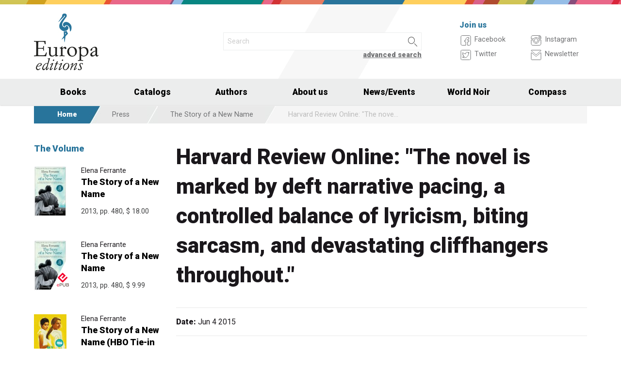

--- FILE ---
content_type: text/html; charset=UTF-8
request_url: https://www.europaeditions.com/review/2097
body_size: 8865
content:
<!DOCTYPE html>
<html class="no-js" lang="en">
<head>
  <meta charset="utf-8" />
  <meta name="viewport" content="width=device-width, initial-scale=1.0" />
  <title>Harvard Review Online: "The novel is marked by deft narrative pacing, a controlled balance of lyricism, biting sarcasm, and devastating cliffhangers throughout."</title>
      

  <!-- FAVICONS -->
  <link rel="apple-touch-icon-precomposed" sizes="144x144" href="/assets/img/favicon144.us.png">
  <link rel="apple-touch-icon-precomposed" sizes="114x114" href="/assets/img/favicon114.us.png">
  <link rel="apple-touch-icon-precomposed" sizes="72x72" href="/assets/img/favicon72.us.png">
  <link rel="apple-touch-icon-precomposed" href="/assets/img/favicon32.us.png">
  <link rel="icon" href="/assets/img/favicon.us.ico"/> 
  <link rel="icon" href="/assets/img/favicon.us.png" type="image/png"/> 

  <!-- FONTS -->
  <link href='https://fonts.googleapis.com/css?family=Roboto:400,400italic,900,900italic' rel='stylesheet' type='text/css'>
    <link rel="stylesheet" href="/assets/fontcustom/font/edizionieo.css" rel='stylesheet' type='text/css'>

  <!-- CSS -->
  <link rel="stylesheet" href="/assets/cache/compress.min.9b0f8e9c0099ce36b1cc54661b845e09.css">
 <link rel="stylesheet" href="/assets/font/font-awesome-4.4.0/css/font-awesome.min.css" type="text/css" media="all">

 <!-- COUNTRY SPECIFIC -->
  <link href="/assets/css/custom.us.css" rel='stylesheet' type='text/css'>
 
  <!-- JS -->
  <script src="/assets/cache/compress.min.61b2e1ad3dce6d55519f4137f13b8a52.js"></script>

  <!--[if IE 9 ]><link rel="stylesheet" type="text/css" href="/assets/css/ie.9.css" media="screen" /> <![endif]-->
  <!--[if IE 8 ]><link rel="stylesheet" type="text/css" href="/assets/css/ie.8.css" media="screen" /> <![endif]-->
  <!--[if IE ]><link rel="stylesheet" type="text/css" href="/assets/css/ie.0.css" media="screen" /><![endif]-->

  <!-- META -->
  <meta property="og:site_name" content="Europa Editions" />
<meta property="og:locale" content="en_US" />
<meta property="og:type" content="article" />
<meta property="og:url" content="http://www.europaeditions.com.cricchetto.frequenze.it/review/2097">

  <!-- STATS -->
  
		<!-- mhzst -->
		<script>
		  var _paq = window._paq = window._paq || [];
		  _paq.push(['disableCookies']);
		  _paq.push(['trackPageView']);
		  _paq.push(['enableLinkTracking']);
		  (function() {
		    var u="https://stats.frequenze.it/analytics/";
		    _paq.push(['setTrackerUrl', u+'matomo.php']);
		    _paq.push(['setSiteId', '47289623']);
		    var d=document, g=d.createElement('script'), s=d.getElementsByTagName('script')[0];
		    g.async=true; g.src=u+'matomo.js'; s.parentNode.insertBefore(g,s);
		  })();
		</script>
		<!-- /mhzst --></head><body><img src="/x1.jpg" srcset="/x2.jpg 2x" style="display:none" />
<div id="wrapper">
	<header class="hide-for-small-only">
        <div class="row medium-uncollapse">
            <div class="small-4 medium-4 columns">
                <div id="logo">
                    <!--<a href="/"><img width="160px" height="122px" src="/assets/img/transparent.gif"></a>-->
                    <div class="logo"><a href="/"><img src="/assets/img/logo_us.jpg" srcset="/assets/img/logo_us_2x.jpg 2x" /></a></div>
                </div>
            </div>
            <div class="small-8 medium-5 columns">
                <div id="search" class="row">
                    <div class="large-12 columns">
                      <div class="row collapse">
                        <div style="height:2.25rem" class="small-10 columns">
                          <form id="smart-query" method="get" action="/catalogue/query">
                          <input type="text" name="search[q]" placeholder="Search" value="" />
                          <input type="hidden" value="smart" name="search[field]" />
                          </form>
                        </div>
                        <div style="height:2.25rem" class="small-2 columns">
                          <a href="javascript:void(0)" onClick="$('#smart-query').submit();" class="button postfix"><img width="40px" height="40px" src="/assets/img/transparent.gif"/></a>
                        </div>
                        <div class="right link_search"><a href="/catalogue/search">advanced search</a></div>
                      </div><!--/.row-->
                    </div> <!--/.large-12-->                         
                </div><!--/#search-->      
            </div><!--/.medium-5-->               
            <div class="hide-for-small-only medium-3 columns">
                <div id="icons">
                    <h4 class="fg_main_color">Join us</h4>
                    <div class="row">
                    	<div class="medium-6 columns">
                            <div class="bp-button" style="" onClick="gotourl('https://www.facebook.com/EuropaEditionsNYC');">
                                <div class="bp-button-type-plain bp-button-type-plain-grey bp-button-icon-sx bp-button-label-sx">
                                    <i class=""><svg version="1.1" id="Layer_1" xmlns="http://www.w3.org/2000/svg" xmlns:xlink="http://www.w3.org/1999/xlink" x="0px" y="0px"
             width="26px" height="27px" viewBox="0 0 26 27" enable-background="new 0 0 26 27" xml:space="preserve">
        <path fill="#FFFFFF" stroke="currentColor" stroke-miterlimit="10" d="M20.5,3.514h-15c-1.375,0-2.5,1.125-2.5,2.5v15
            c0,1.375,1.125,2.5,2.5,2.5h7.586v-7.171h-2.395v-3.125h2.395v-1.564c0-2.412,1.782-4.303,4.056-4.303h2.208v3.527h-1.975
            c-0.518,0-0.669,0.297-0.669,0.707v1.633h2.644v3.125h-2.644v7.171H20.5c1.375,0,2.5-1.125,2.5-2.5v-15
            C23,4.639,21.875,3.514,20.5,3.514z"/>
        </svg></i><span class="show-for-large-up bp-button-label"> Facebook</span>
                                </div>
                           </div><!--button--> 
                           <div class="bp-button" style="" onClick="gotourl('https://twitter.com/europaeditions');">
                                <div class="bp-button-type-plain bp-button-type-plain-grey bp-button-icon-sx bp-button-label-sx">
                                    <i class=""><svg version="1.1" id="Layer_1" xmlns="http://www.w3.org/2000/svg" xmlns:xlink="http://www.w3.org/1999/xlink" x="0px" y="0px"
	 width="26px" height="27px" viewBox="0 0 26 27" enable-background="new 0 0 26 27" xml:space="preserve">
<g>
	<g>
		<path fill="#FFFFFF" stroke="currentColor" stroke-miterlimit="10" d="M20.5,3.5h-15C3.843,3.5,3,4.01,3,5.667v15.667
			C3,22.99,3.843,23.5,5.5,23.5h15c1.657,0,2.5-0.51,2.5-2.166V5.667C23,4.01,22.157,3.5,20.5,3.5z"/>
	</g>
	<g>
		<path fill="#FFFFFF" stroke="currentColor" stroke-miterlimit="10" d="M18.566,10.643c0.007,0.123,0.01,0.247,0.01,0.371
			c0,3.798-2.89,8.18-8.173,8.18c-1.623,0-3.132-0.475-4.403-1.292c0.226,0.027,0.454,0.039,0.687,0.039
			c1.346,0,2.583-0.459,3.565-1.229c-1.256-0.023-2.317-0.854-2.682-1.996c0.175,0.034,0.354,0.05,0.54,0.05
			c0.262,0,0.516-0.033,0.756-0.101c-1.312-0.264-2.305-1.427-2.305-2.819v-0.035c0.389,0.215,0.832,0.346,1.302,0.359
			c-0.77-0.516-1.277-1.395-1.277-2.393c0-0.527,0.143-1.02,0.39-1.445c1.415,1.739,3.532,2.882,5.92,3.004
			c-0.05-0.211-0.075-0.43-0.075-0.656c0-1.588,1.286-2.873,2.873-2.873c0.825,0,1.572,0.349,2.097,0.906
			c0.653-0.127,1.268-0.368,1.822-0.696c-0.214,0.671-0.668,1.235-1.262,1.59C18.932,9.537,19.485,9.383,20,9.154
			C19.615,9.73,19.129,10.237,18.566,10.643"/>
	</g>
</g>
</svg>
        </svg></i><span class="show-for-large-up bp-button-label"> Twitter</span>
                                </div>
                           </div><!--button--> 
                       </div><!--column-6--> 
                       <div class="medium-6 columns">
                            <div class="bp-button" style="" onClick="gotourl('https://instagram.com/europaeditions/');">
                                <div class="bp-button-type-plain bp-button-type-plain-grey bp-button-icon-sx bp-button-label-sx">
                                    <i class=""><svg version="1.1" id="Layer_1" xmlns="http://www.w3.org/2000/svg" xmlns:xlink="http://www.w3.org/1999/xlink" x="0px" y="0px"
	 width="26px" height="27px" viewBox="0 0 26 27" enable-background="new 0 0 26 27" xml:space="preserve">
<path fill="#FFFFFF" stroke="currentColor" stroke-miterlimit="10" d="M19.047,13.5c0,3.34-2.708,6.046-6.047,6.046
	c-3.34,0-6.047-2.706-6.047-6.046c0-0.397,0.04-0.786,0.113-1.163H3v8.038C3,22.101,4.398,23.5,6.125,23.5h13.75
	C21.6,23.5,23,22.101,23,20.375v-8.038h-4.066C19.007,12.714,19.047,13.103,19.047,13.5z M19.875,3.5H6.125
	C4.398,3.5,3,4.899,3,6.625v3.387h5.062C9.157,8.464,10.96,7.454,13,7.454c2.039,0,3.842,1.01,4.937,2.558H23V6.625
	C23,4.899,21.6,3.5,19.875,3.5z M21.402,7.36c0,0.308-0.25,0.559-0.558,0.559H19.17c-0.307,0-0.559-0.251-0.559-0.559V5.687
	c0-0.308,0.252-0.559,0.559-0.559h1.675c0.308,0,0.558,0.251,0.558,0.559V7.36z M16.721,13.5c0-2.056-1.666-3.721-3.721-3.721
	c-2.056,0-3.721,1.665-3.721,3.721s1.665,3.721,3.721,3.721C15.055,17.221,16.721,15.556,16.721,13.5z"/>
</svg>
        </svg></i><span class="show-for-large-up bp-button-label"> Instagram</span>
                                </div>
                           </div><!--button--> 
                           <div class="bp-button" style="" onClick="gotourl('/newsletter');">
                                <div class="bp-button-type-plain bp-button-type-plain-grey bp-button-icon-sx bp-button-label-sx">
                                    <i class=""><svg version="1.1" id="Layer_1" xmlns="http://www.w3.org/2000/svg" xmlns:xlink="http://www.w3.org/1999/xlink" x="0px" y="0px"
	 width="26px" height="27px" viewBox="0 0 26 27" enable-background="new 0 0 26 27" xml:space="preserve">
<g>
	<path fill="#FFFFFF" stroke="currentColor" stroke-miterlimit="10" d="M3.66,5.373c0.543,0.452,8.054,6.712,8.333,6.946
		c0.28,0.233,0.643,0.344,1.007,0.344c0.365,0,0.728-0.11,1.008-0.344c0.279-0.234,7.79-6.494,8.333-6.946
		C22.883,4.918,23.397,3.5,22.399,3.5H3.602C2.604,3.5,3.117,4.918,3.66,5.373z M22.57,8.821c-0.616,0.499-8.186,6.64-8.562,6.945
		C13.63,16.07,13.365,16.11,13,16.11c-0.364,0-0.629-0.04-1.007-0.345c-0.377-0.305-7.946-6.446-8.562-6.945
		C2.997,8.47,3,8.88,3,9.2c0,0.316,0,12.647,0,12.647C3,22.57,3.621,23.5,4.103,23.5h17.796C22.38,23.5,23,22.57,23,21.848
		c0,0,0-12.332,0-12.647C23,8.88,23.005,8.47,22.57,8.821z"/>
</g>
</svg>
        </svg></i><span class="show-for-large-up bp-button-label"> Newsletter</span>
                                </div>
                           </div><!--button--> 
                       </div><!--column-6--> 
                   </div><!--row--> 
                </div><!--#icons-->        	
            </div><!--/.medium-1-->
        </div><!--/row--> 
    </header>

<!-- STICKY AND MOBILE MENU -->
<div class="contain-to-grid sticky sticky-mobile">
  <nav class="top-bar" data-options="sticky_on: large" role="navigation" data-topbar>
    <ul class="title-area show-for-small-only"> 
         <li class="toggle-topbar menu-icon"><a href="/"><span><img src="/assets/img/logo-mobile-europa-editions.svg" style="height: 32px;"></span></a></li>  
         <li class="homepage-link" onclick="window.location = '/';"></li>
    </ul> 
    <section class="top-bar-section">
        <ul class="small-block-grid-1 medium-block-grid-6 large-block-grid-7">
                        <li class="has-dropdown"><a href="/catalogue/search">Books</a>
                <ul class="dropdown">
                  <li><a href="/catalogue/newest">Newest</a></li>
                  <li><a href="/catalogue/preview">Forthcoming</a></li>
                  <li><a href="/catalogue/ebook">Ebooks</a></li>
                  <li><a href="/catalogue/search#geotags">By Country</a></li>
                  <li><a href="/worldnoir">World Noir</a></li>
                  <li><a href="/compass">Europa Compass</a></li>
                </ul>
              </li>
              <li><a href="/catalogs">Catalogs</a></li>
              <li><a href="/authors/a-z">Authors</a></li>
              <!-- <li><a href="/catalogue/search">Countries</a></li> -->
              <li><a href="/about-us">About us</a></li>
              <li class="has-dropdown"><a href="javascript:void(0);">News/Events</a>
                <ul class="dropdown">
                <li><a href="/news">News</a></li>
                <li><a href="/events">Events</a></li>
                </ul>
              </li>
              <li><a href="/worldnoir">World Noir</a></li>
              <li class="hide-for-medium-only"><a href="/compass">Compass</a></li>
        </ul>
     </section>  
  </nav>
</div>
<div id="mobile-spacer" class="show-for-small-only"></div>

<div class="row">
<div class="medium-12 columns hide-for-small-only ">
<ul class="breadcrumbs">
<li class="first_child"><a href="/">Home</a></li>
<li class="second_child"><a href="/reviews/latest">Press</a></li>
<li class=""><a href="/reviews/17fa76ef-e464-4c4c-8541-6e33b6fa9f2c">The Story of a New Name</a></li>
<li class="last_child">Harvard Review Online: "The novel is marked by deft narrative pacing, a controlled balance of lyricism, biting sarcasm, and devastating cliffhangers throughout."</li>
</ul>
</div>
</div>
<div class="row">
<aside class="small-12 medium-12 large-3 columns"><section class="box">
<h1 class="head_plain">
<div class="title">The Volume</div>
</h1>
<ul class="body impressum_small"><li class="impressum_body">
<div class="row medium-uncollapse">
<div class="small-4 medium-2 large-4 columns">
<div class="cover"><a href="/book/9781609451349/the-story-of-a-new-name"><img src="/spool/cover_9781609451349__id811_w80_t1468861233__1x.jpg" srcset="/spool/cover_9781609451349__id811_w160_t1468861233__1x.jpg 2x" alt="Cover: The Story of a New Name - Elena Ferrante"/></a></div>
</div>
<div class="small-8 medium-10 large-8 columns">
<div class="impressum_data">
<h3 class="author">Elena Ferrante</h3>
<h2 class="title"><a href="/book/9781609451349/the-story-of-a-new-name">The Story of a New Name</a></h2>
<div class="info">2013, pp. 480, <span class="helper_book_price"><span class="price">$ 18.00</span></span>
</div><!--.impressum_data-->
</div><!--.columns-8-->
</div><!--.row-->
</li><!--.impressum_body--> 
<li class="impressum_body">
<div class="row medium-uncollapse">
<div class="small-4 medium-2 large-4 columns">
<div class="cover"><a href="/book/9781609451479/the-story-of-a-new-name"><img src="/spool/cover_9781609451479__id810_w80_t1468861180__1x.jpg" srcset="/spool/cover_9781609451479__id810_w160_t1468861180__1x.jpg 2x" alt="Cover: The Story of a New Name - Elena Ferrante"/></a><div class="ebook_marker"></div></div>
</div>
<div class="small-8 medium-10 large-8 columns">
<div class="impressum_data">
<h3 class="author">Elena Ferrante</h3>
<h2 class="title"><a href="/book/9781609451479/the-story-of-a-new-name">The Story of a New Name</a></h2>
<div class="info">2013, pp. 480, <span class="helper_book_price"><span class="price">$ 9.99</span></span>
</div><!--.impressum_data-->
</div><!--.columns-8-->
</div><!--.row-->
</li><!--.impressum_body--> 
<li class="impressum_body">
<div class="row medium-uncollapse">
<div class="small-4 medium-2 large-4 columns">
<div class="cover"><a href="/book/9781609455538/the-story-of-a-new-name-hbo-tie-in-edition"><img src="/spool/cover_9781609455538__id1785_w80_t1582027156__1x.jpg" srcset="/spool/cover_9781609455538__id1785_w160_t1582027156__1x.jpg 2x" alt="Cover: The Story of a New Name (HBO Tie-in Edition) - Elena Ferrante"/></a></div>
</div>
<div class="small-8 medium-10 large-8 columns">
<div class="impressum_data">
<h3 class="author">Elena Ferrante</h3>
<h2 class="title"><a href="/book/9781609455538/the-story-of-a-new-name-hbo-tie-in-edition">The Story of a New Name (HBO Tie-in Edition)</a></h2>
<div class="info">2020, pp. 480, <span class="helper_book_price"><span class="price">$ 18.00</span></span>
</div><!--.impressum_data-->
</div><!--.columns-8-->
</div><!--.row-->
</li><!--.impressum_body--> </ul>
</section></aside>
<div class="small-12 medium-12 large-9 columns">
<h1>Harvard Review Online: "The novel is marked by deft narrative pacing, a controlled balance of lyricism, biting sarcasm, and devastating cliffhangers throughout."</h1>
<h2 class="techinfo">
<span>Date:</span> Jun 4 2015<br/>
</h2>
<div class="text">

A fairy tale is in essence a tease. It thrives on the pretense that evil and magic are viable and visible, and that a love-conquers-all happy ending is inevitable, expected, and true. We never know what the newly betrothed prince and princess do inside the castle all day once the protective screen of &ldquo;happily ever after&rdquo; descends. Did the princess really get to slough off her rags and soot, or did the fairy dust become regular dust that she&rsquo;d have to clean?<br/>
<br/>
Elena Ferrante&rsquo;s spellbinding work The Story of a New Name gives us a glimpse of that reality for two young women, Elena Greco and Lina Cerullo, who are trying to achieve their version of princess-happiness. The novel is marked by deft narrative pacing, a controlled balance of lyricism, biting sarcasm, and devastating cliffhangers throughout. But even more remarkable is the fact that the story somehow maintains its fierce hold on the intrinsic fantasy. Elena and Lina search for and find their princes and fulfill their dreams in spite of their dejecting reality.<br/>
<br/>
The Story of a New Name is the second book of Ferrante&rsquo;s sprawling series of Neapolitan Novels. The saga began with the critically acclaimed My Brilliant Friend, set in 1950s working-class Naples. Elena, who narrates the book from the perspective of adulthood, meets Lina in first grade. Competing for boys&rsquo; and teachers&rsquo; attention, they are opposites who draw lines between themselves and cross them just as quickly. Lina, feisty but beautiful, doesn&rsquo;t have the means to continue in school but marries at sixteen, whereas Elena, more brainy than she is pretty, is accepted to a prestigious high school. Which of them is the eponymous &ldquo;brilliant&rdquo; one remains ambiguous&mdash;they each envy what the other has, one craving the modern freedom of scholarship and the other the conventional security of marriage. The book ends on a note of high drama when Lina, in her marital glory, is cruelly reminded of the life she gave up for &ldquo;love.&rdquo;<br/>
<br/>
Book Two, which can perfectly stand on its own, further complicates the friends&rsquo; intertwined stories. The &ldquo;story of a new name&rdquo; refers to Lina&rsquo;s transformation into Signora Carracci, the well-groomed wife of the grocer, Stefano; the adulteress who sleeps with the man her best friend loves, and bears his child; the volatile mother who calmly entertains Stefano&rsquo;s mistress living in her house. In effect, she becomes the woman they both admired as girls: although they &ldquo;wanted to become wives, growing up [they] had almost always sympathized with the lovers, who seemed to [them] more spirited, more combative, and, especially, more modern.&rdquo; Lina gets to have it both ways, and, in reading the notebooks given to her for safekeeping, so does Elena.<br/>
<br/>
Just when her own upswing is set in motion, Elena admits that without Lina &ldquo;time quiets down and the important facts slide along the thread of the years like suitcases on a conveyor belt at an airport; you pick them up, put them on the page, it&rsquo;s done.&rdquo; On the other hand, with Lina, &ldquo;The belt slows down, accelerates, swerves abruptly, goes off the tracks. The suitcases fall off, fly open, their contents scatter here and there. Her things end up among mine.&rdquo; This chaos is what we&rsquo;re interested in, and even Elena knows that without Lina she is merely an &ldquo;almost.&rdquo;<br/>
<br/>
While the title of the novel derives from the story of Lina&rsquo;s new name, it also advances that of Elena. The details of Elena&rsquo;s adolescence (even the &ldquo;racy&rdquo; ones) find their way into a novel she writes while studying at the prestigious Scuola Normale Superiore di Pisa, where she meets her fianc&eacute;. She gives him a copy of the first draft on her graduation night; his mother reads and loves it, sends it off to a publisher, and the book comes out the following spring. For her illiterate parents, Elena&rsquo;s success is an even greater source of pride than her making a good wife, especially when she tells her mother that she&rsquo;ll keep her maiden name&mdash;Greco&mdash;on her book jackets after marrying. Thus, like Lina, Elena also has a new name that bolsters her reputation, but unlike Lina she can choose not to be imprisoned in a marriage.<br/>
<br/>
One can&rsquo;t ignore the additional layer of naming at the author level: Elena&rsquo;s story is written by a woman named Elena who is notoriously private and even rumored to be a man. For prose so attuned to the modulating keys of female friendship and the fraught longing for independence to be penned by a member of the opposite sex would be masterful if not slightly infuriating. Yet it would also be quite fitting for &ldquo;Ferrante&rsquo;s&rdquo; view of fiction: &ldquo;I believe that books, once they are written, have no need of their authors . . . True miracles are the ones whose makers will never be known.&rdquo;<br/>

</div>
</div>
</div><div class="push"></div>
</div><!--#wrapper-->
<footer>
	<div class="row">
    	<div class="small-12 medium-6 large-3 columns">
        	<h3>Find us in Italy and The UK</h3>
             <div><a target="_blank" href="http://www.edizionieo.it/"><img src="/assets/img/logo_it_footer.png" srcset="/assets/img/logo_it_footer_2x.png 2x" /></a></div>
             <div><a target="_blank" href="http://www.europaeditions.co.uk/"><img src="/assets/img/logo_uk_footer.png" srcset="/assets/img/logo_uk_footer_2x.png 2x" /></a></div>
        </div>
        <div class="hide-for-small-only medium-6 large-3 columns">
        	<h3>Our books</h3>
             <ul>
                <li><a href="/about-us">About us</a></li>
             	<li><a href="/contact-us">Contact us</a></li>
                <li><a href="/authors/a-z">Our authors</a></li>
                                <li><a href="/catalogue/newest">Latest titles</a></li>
                             </ul>
        </div>
        <div class="small-12 medium-6 large-3 columns">	
        	<h3>Follow us</h3>          
            <form id="mailchimp-subscription-form" action="//europaeditions.us7.list-manage.com/subscribe/post?u=4945534e36a1c862a83936bca&amp;id=60f7ff639d" method="post">
                 <div class="row collapse">
                    <div class="small-10 columns">
                      <input type="email" autocapitalize="off" autocorrect="off" name="EMAIL" id="mce-EMAIL" placeholder="Join our newsletter">
                    </div>
                    <div class="small-2 columns">
                      <a href="javascript:void(0)" style="padding: 0;"  class="button postfix" onclick="document.getElementById('mailchimp-subscription-form').submit();"><i style="font-size:1.5rem" class="icon-pepi_arrow_dx"></i></a>
                    </div>       
                 </div><!--/.row collapse-->
             </form>
             <p>
             <a title="Seguici su Facebook" href="https://www.facebook.com/EuropaEditionsNYC"><i style="font-size:1.6rem" class="icon-facebook"></i></a> 
             <a title="Seguici su Twitter" href="https://twitter.com/europaeditions"><i style="font-size:1.6rem" class="icon-twitter02"></i></a>	
             <a title="Seguici su Instagram" href="https://instagram.com/europaeditions/"><i style="font-size:1.5rem" class="icon-instagram"></i></a>	
             </p>
        </div><!--/.colums-->
           	 
        <div class="small-6 medium-6 large-3 columns"></div>
    </div><!--/.row-->
    <div class="row">
    	<div class="small-12 columns">
        	<p class="text credits">
                &copy; Europa Editions 27 Union Square West, Suite 302 New York, N.Y. 10003 | 
                <a href="mailto:&#105;&#110;&#102;&#111;&#64;&#101;&#117;&#114;&#111;&#112;&#97;&#101;&#100;&#105;&#116;&#105;&#111;&#110;&#115;&#46;&#99;&#111;&#109;">&#105;&#110;&#102;&#111;&#64;&#101;&#117;&#114;&#111;&#112;&#97;&#101;&#100;&#105;&#116;&#105;&#111;&#110;&#115;&#46;&#99;&#111;&#109;</a> | 
                <a href="/privacy" title="Privacy policy">privacy</a> |
                <a href="/cookie" title="Cookie policy">cookie</a> |
                <a href="https://www.frequenze.it">credits</a>
            </p>
        </div><!--/.colums-->
    </div><!--/.row-->
</footer>
<style type="text/css">
#slidebox 
{
    display: none;
    position: fixed;
    bottom: 0;
    right: 0;
    width: 100%;
    max-width: 480px;
    height: auto;
    background-color: #fecf5d;
    z-index: 10000;
    box-sizing: border-box;
}
#slidebox section {
    padding:3rem;
    position: relative;
}
#slidebox section > * {
    margin-bottom: 1.3rem;
}
#slidebox section div.close {
    position: absolute;
    top:0; right:0;
    width:1.5rem;
    height: 1.5rem;
    background-color: black;
    color:white;
    font-size: 1rem;
    line-height: 1.5rem;
    font-weight: bold;
    text-align: center;
    padding: 0;
    cursor: pointer;
    margin-bottom: 0;
}
#slidebox section h3 {
    line-height: 1.75rem;
    margin-bottom: 0.5rem;
}
#slidebox form input {
    background-color: transparent;
    border-color:#000;
    border-right: none;
      color:#000;
      box-sizing: border-box;
    margin-bottom: 0;
}
#slidebox form input::placeholder {
    color:#444;
}
#slidebox form input::-webkit-input-placeholder { /* WebKit, Blink, Edge */
     color:#444;
}
#slidebox form input::-moz-placeholder { /* Mozilla Firefox 4 to 18 */
    color:#444;
   opacity:  1;
}
#slidebox form input::-moz-placeholder { /* Mozilla Firefox 19+ */
    color:#444;
   opacity:  1;
}
#slidebox form input::-ms-input-placeholder { /* Internet Explorer 10-11 */
    color:#444;
}
#slidebox form input::-ms-input-placeholder { /* Microsoft Edge */
    color:#444;
}

#slidebox form a {
    background-color: transparent;
    border-left: none;
    border-color:#000;
    box-sizing: border-box;
    margin-bottom: 0;
}
#slidebox form a i {
    color:#000;
    font-size:1.5rem
}
#slidebox .tinytext {
    font-size: 0.8rem;
    font-weight: bold;
    margin-bottom: 0;
}
@media only screen and (max-width: 40rem) {
    #slidebox 
    {
        width: 100%;
        max-width: 100%;
    }
    #slidebox section 
    {
        padding:2rem;
    }    
}
</style>
<div id="slidebox">
    <section>
    <h3>Join Our Newsletter and receive a FREE eBook!</h3>
    <p>Stay updated on Europa’s forthcoming releases, author tours and major news.</p>
    <form id="slidebox-mailchimp-subscription-form" action="//europaeditions.us7.list-manage.com/subscribe/post?u=4945534e36a1c862a83936bca&amp;id=60f7ff639d" method="post">
         <div class="row collapse">
            <div class="small-10 columns">
              <input type="email" autocapitalize="off" autocorrect="off" name="EMAIL" placeholder="Your e-mail address">
            </div>
            <div class="small-2 columns">
              <a href="javascript:void(0)" class="button postfix" style="padding: 0" onclick="document.getElementById('slidebox-mailchimp-subscription-form').submit();"><i class="icon-pepi_arrow_dx"></i></a>
            </div>       
         </div><!--/.row collapse-->
     </form>
    <p class="tinytext"><a href="/newsletter">Are you a bookseller? Click here!</a></p>
    <p class="tinytext"><a href="/newsletter">Are you a librarian? Click here!</a></p>
    <div id="slidebox-close" class="close">X</div>
    </section>
</div>
<script type="text/javascript">
var slidebox_nowdate = Math.round(new Date().getTime()/1000);
var slidebox_lastseen = localStorage.getItem('slidebox_lastseen') || 0;
//console.log([slidebox_nowdate,slidebox_lastseen,(slidebox_nowdate-slidebox_lastseen)]);
if(slidebox_nowdate-slidebox_lastseen < 3600){
    var slidebox = 1;
}else{
    var slidebox = 0;
}
window.addEventListener('load', function() {
    $('#slidebox-close').on('click',function(){
        $('#slidebox').slideUp();
        localStorage.setItem('slidebox_lastseen',slidebox_nowdate); // dismiss volontario per 1h
    });
    $(window).scroll(function(){
        if(slidebox == 0){
            $('#slidebox').slideDown(400);
            //console.log('Slidebox is fired!');
            slidebox = 1;
            //localStorage.setItem('slidebox_lastseen',slidebox_nowdate); // dismiss automatico per 1h 
        }
    });
});
</script>
<script>$(document).foundation();</script>
</body>
</html>


--- FILE ---
content_type: text/css
request_url: https://www.europaeditions.com/assets/fontcustom/font/edizionieo.css
body_size: 619
content:
/*
  Icon Font: edizionieo
*/

@font-face {
  font-family: "edizionieo";
  src: url("./edizionieo.eot");
  src: url("./edizionieo.eot?#iefix") format("embedded-opentype"),
       url("./edizionieo.woff") format("woff"),
       url("./edizionieo.ttf") format("truetype"),
       url("./edizionieo.svg#edizionieo") format("svg");
  font-weight: normal;
  font-style: normal;
}

@media screen and (-webkit-min-device-pixel-ratio:0) {
  @font-face {
    font-family: "edizionieo";
    src: url("./edizionieo.svg#edizionieo") format("svg");
  }
}

[data-icon]:before { content: attr(data-icon); }

[data-icon]:before,
.icon-cart01:before,
.icon-cart05:before,
.icon-cicogna:before,
.icon-facebook:before,
.icon-facebook_plain:before,
.icon-instagram:before,
.icon-instagram_plain:before,
.icon-login:before,
.icon-mail_plain:before,
.icon-pepi_arrow_dx:before,
.icon-pepi_arrow_sx:before,
.icon-pepi_facebook_05:before,
.icon-twitter:before,
.icon-twitter02:before,
.icon-twitter_plain01:before,
.icon-wishlist03:before,
.icon-wishlist04:before {
  display: inline-block;
  font-family: "edizionieo";
  font-style: normal;
  font-weight: normal;
  font-variant: normal;
  line-height: 1;
  text-decoration: inherit;
  text-rendering: optimizeLegibility;
  text-transform: none;
  -moz-osx-font-smoothing: grayscale;
  -webkit-font-smoothing: antialiased;
  font-smoothing: antialiased;
}

.icon-cart01:before { content: "\f138"; }
.icon-cart05:before { content: "\f118"; }
.icon-cicogna:before { content: "\f113"; }
.icon-facebook:before { content: "\f10b"; }
.icon-facebook_plain:before { content: "\f10d"; }
.icon-instagram:before { content: "\f137"; }
.icon-instagram_plain:before { content: "\f10e"; }
.icon-login:before { content: "\f110"; }
.icon-mail_plain:before { content: "\f10c"; }
.icon-pepi_arrow_dx:before { content: "\f12f"; }
.icon-pepi_arrow_sx:before { content: "\f130"; }
.icon-pepi_facebook_05:before { content: "\f12b"; }
.icon-twitter:before { content: "\f11f"; }
.icon-twitter02:before { content: "\f121"; }
.icon-twitter_plain01:before { content: "\f11e"; }
.icon-wishlist03:before { content: "\f136"; }
.icon-wishlist04:before { content: "\f139"; }
